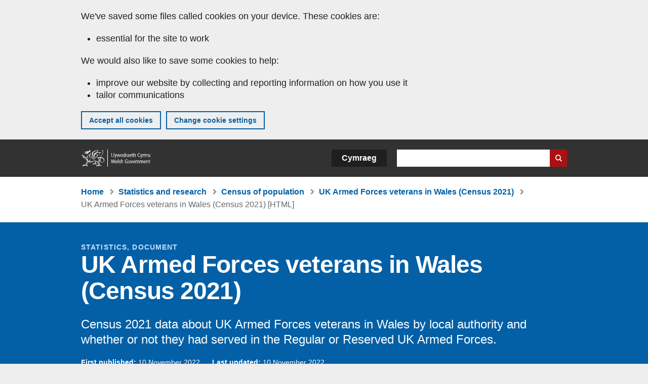

--- FILE ---
content_type: text/html; charset=UTF-8
request_url: https://www.gov.wales/uk-armed-forces-veterans-wales-census-2021-html
body_size: 9873
content:

<!DOCTYPE html>
<html lang="en" dir="ltr" prefix="og: https://ogp.me/ns#">
  <head>
          <meta charset="utf-8" />
<script>(function(w,d,s,l,i){w[l]=w[l]||[];w[l].push({'gtm.start':
         new Date().getTime(),event:'gtm.js'});var f=d.getElementsByTagName(s)[0],
         j=d.createElement(s),dl=l!='dataLayer'?'&amp;l='+l:'';j.async=true;j.src=
         'https://www.googletagmanager.com/gtm.js?id='+i+dl;f.parentNode.insertBefore(j,f);
         })(window,document,'script','dataLayer','GTM-MBLNKRW');</script>
<meta name="description" content="Census 2021 data about UK Armed Forces veterans in Wales by local authority and whether or not they had served in the Regular or Reserved UK Armed Forces." />
<meta property="og:site_name" content="GOV.WALES" />
<meta property="og:type" content="website" />
<meta property="og:url" content="https://www.gov.wales/uk-armed-forces-veterans-wales-census-2021-html" />
<meta property="og:image" content="https://www.gov.wales//themes/custom/govwales/images/content/og-global-1200.png" />
<meta name="twitter:card" content="summary" />
<meta name="twitter:description" content="Census 2021 data about UK Armed Forces veterans in Wales by local authority and whether or not they had served in the Regular or Reserved UK Armed Forces." />
<meta name="twitter:title" content="UK Armed Forces veterans in Wales (Census 2021) [HTML] | GOV.WALES" />
<meta name="twitter:image" content="https://www.gov.wales//themes/custom/govwales/images/content/og-global-120.png" />
<meta name="baggage" content="sentry-trace_id=98aea0a8260a42038a3454834b611695,sentry-sample_rand=0.986784,sentry-public_key=00113d51a9464a1cb95a4ce91eeab326,sentry-org_id=448768,sentry-environment=production" />
<meta name="sentry-trace" content="98aea0a8260a42038a3454834b611695-12668fa8b30940bc" />
<meta name="traceparent" content="" />
<meta name="Generator" content="Drupal 11 (https://www.drupal.org)" />
<meta name="MobileOptimized" content="width" />
<meta name="HandheldFriendly" content="true" />
<meta name="viewport" content="width=device-width, initial-scale=1.0" />
<meta name="facebook-domain-verification" content="l48d96ofv81rzfrotwtk2ffi6ue56v" />
<link rel="alternate" hreflang="en" href="https://www.gov.wales/uk-armed-forces-veterans-wales-census-2021-html" />
<link rel="alternate" hreflang="cy" href="https://www.llyw.cymru/cyn-filwyr-lluoedd-arfog-y-deyrnas-unedig-yng-nghymru-cyfrifiad-2021-html" />
<link rel="canonical" href="https://www.gov.wales/uk-armed-forces-veterans-wales-census-2021-html" />
<link rel="shortlink" href="https://www.gov.wales/node/51213" />

      <link rel="icon" type="image/ico"  href="/favicon.ico" >
      <link rel="shortcut icon" href="/favicon.ico" type="image/x-icon">
      <link rel="apple-touch-icon-precomposed" sizes="180x180" href="/themes/custom/govwales/favicon/apple-touch-icon-180x180-precomposed.png">
      <link rel="apple-touch-icon-precomposed" sizes="152x152" href="/themes/custom/govwales/favicon/apple-touch-icon-152x152-precomposed.png">
      <link rel="apple-touch-icon-precomposed" sizes="144x144" href="/themes/custom/govwales/favicon/apple-touch-icon-144x144-precomposed.png">
      <link rel="apple-touch-icon-precomposed" sizes="120x120" href="/themes/custom/govwales/favicon/apple-touch-icon-120x120-precomposed.png">
      <link rel="apple-touch-icon-precomposed" sizes="114x114" href="/themes/custom/govwales/favicon/apple-touch-icon-114x114-precomposed.png">
      <link rel="apple-touch-icon-precomposed" sizes="76x76" href="/themes/custom/govwales/favicon/apple-touch-icon-76x76-precomposed.png">
      <link rel="apple-touch-icon-precomposed" sizes="72x72" href="/themes/custom/govwales/favicon/apple-touch-icon-72x72-precomposed.png">
      <link rel="apple-touch-icon-precomposed" href="/themes/custom/govwales/favicon/apple-touch-icon-precomposed.png">
      <link rel="icon" sizes="192x192" href="/themes/custom/govwales/favicon/touch-icon-192.png">
      <link rel="icon" sizes="32x32" href="/themes/custom/govwales/favicon/favicon-32.png">
      <link rel="icon" sizes="48x48" href="/themes/custom/govwales/favicon/favicon-48.png">
      <meta name="msapplication-TileColor" content="#b60404">
      <meta name="msapplication-TileImage" content="/themes/custom/govwales/favicon/ms-icon-144x144.png">
      <title>UK Armed Forces veterans in Wales (Census 2021) [HTML] | GOV.WALES</title>
      <link rel="stylesheet" media="all" href="/sites/default/files/css/css_zMLeAYqHZ5pyaJPeu8wNPpWkmo2ZOC_iKP5byXf2o1A.css?delta=0&amp;language=en&amp;theme=govwales&amp;include=eJxFyUEOxCAIAMAPWXlSg0otCRUi2Ka_3z1ssteZrveDQg5dtKBU99R_tDsH7VXHwR1CVQrOzeP9VrqoMcLBEjRzRQvWkQwn9ol2OrS5DCX_Ja9hqwj7SS3560EXFHT6AMtgMo4" />
<link rel="stylesheet" media="all" href="/sites/default/files/css/css_7902cxp9Hvy05SjhuqpGJShYFd9wnGu9DbGndrF_GNc.css?delta=1&amp;language=en&amp;theme=govwales&amp;include=eJxFyUEOxCAIAMAPWXlSg0otCRUi2Ka_3z1ssteZrveDQg5dtKBU99R_tDsH7VXHwR1CVQrOzeP9VrqoMcLBEjRzRQvWkQwn9ol2OrS5DCX_Ja9hqwj7SS3560EXFHT6AMtgMo4" />

      
      </head>
    <body class="path-node page-node-type-html-document lang-en">
          <script>document.body.className = ((document.body.className) ? document.body.className + ' js' : 'js');</script>
            <div class="skip-to-main" id="skip-to-main">
      <a href="#wg_main" class="visually-hidden focusable">
        Skip to main content
      </a>
    </div>
    <noscript><iframe id="gtm-iframe" title="gtm-iframe" src="https://www.googletagmanager.com/ns.html?id=GTM-MBLNKRW" height="0" width="0" style="display:none!important;visibility:hidden"></iframe></noscript>
      <div class="dialog-off-canvas-main-canvas" data-off-canvas-main-canvas>
    

  <div id="brig-top" >

      
<div role="banner" id="wg_cookie" class="wg_cookie" aria-label="Cookies on GOV.WALES">
    <div>
    <div id="block-govwalessharedcookiecontrolblock">
  
    
      
<div id="govwales-shared-cookie-message-container">
  <div id="govwales-shared-cookie-message"  class="container-fluid">
    <p id="cookiesMessageNoJs" class="cookies-banner__description">GOV.WALES uses cookies which are essential for the site to work. Non-essential cookies are also used to tailor and improve services. By continuing to use this site, you agree to our use of cookies.</p>
    <a id="cookieOptions" class="cookies-banner__link" href="/help/cookies">About cookies</a>
  </div>
</div>

  </div>

  </div>

</div>
  
  <header id="wg_header" class="wg_header">
        <div class="header" id="header">
    <div class="gw-container">
      <div class="gw-row">
        <div class="gw-col-xs-12">
          <div id="block-govwales-branding">
  
    
      <a href="https://www.gov.wales/" title="Welsh Government" class="header__logo" id="logo"><span class="visually-hidden">Home</span></a><span class="print header__logo_print"><img src="/themes/custom/govwales/images/print/logo.png" alt="Welsh Government"></span>
</div>
<div class="language-switcher-language-url" id="block-govwales-languageswitcher" role="navigation" aria-label="Language">
      <ul class="links"><li data-drupal-language="en" data-drupal-link-system-path="node/51213" class="en is-active" aria-current="page"><a href="/uk-armed-forces-veterans-wales-census-2021-html" class="language-link is-active" lang="en" role="button" hreflang="en" data-drupal-link-system-path="node/51213">English</a></li><li data-drupal-language="cy" data-drupal-link-system-path="node/51213" class="cy"><a href="https://www.llyw.cymru/cyn-filwyr-lluoedd-arfog-y-deyrnas-unedig-yng-nghymru-cyfrifiad-2021-html" class="language-link" lang="cy" role="button" hreflang="cy" data-drupal-link-system-path="node/51213">Cymraeg</a></li></ul>
  </div>

          <div class="views-exposed-form components__form" data-drupal-selector="views-exposed-form-global-keyword-search-search-page" id="block-exposedformglobal-keyword-searchsearch-page" role="search" aria-label="Search GOV.WALES">
            <form action=/search method="get" id="views-exposed-form-global-keyword-search-search-page" accept-charset="UTF-8">
              <div class="js-form-item form-item js-form-type-textfield form-item-globalkeywords js-form-item-globalkeywords">
                <label for="edit-globalkeywords">Search</label>
                <input data-drupal-selector="edit-globalkeywords" type="text" id="edit-globalkeywords" name="globalkeywords" size="30" maxlength="128" class="form-text" />
              </div>
              <div class="form-actions js-form-wrapper form-wrapper">
                <input data-drupal-selector="edit-submit-global-keyword-search" type="submit" id="edit-submit-global-keyword-search" value="Search website" class="button js-form-submit form-submit" />
              </div>
            </form>
          </div>
        </div>
      </div>
    </div>
  </div>

  </header>

      
  
  <main id="wg_main" class="wg_main">
    <div id="main__body" class="main__body">


        <div class="pre-content">
    <div id="block-breadcrumbs">
  
    
      
<nav class="breadcrumb gw-container" aria-label="Breadcrumb links">
  <p class="visually-hidden">You are here:</p>
  <ul>
                                                      <li class="first">
                  <a href="/">Home</a>
              </li>
                                        <li>
                  <a href="/statistics-and-research">Statistics and research</a>
              </li>
                                        <li>
                  <a href="/census-population">Census of population</a>
              </li>
                                                      <li class="parent">
                  <a href="/uk-armed-forces-veterans-wales-census-2021">UK Armed Forces veterans in Wales (Census 2021)</a>
              </li>
                                                      <li class="last">
                  UK Armed Forces veterans in Wales (Census 2021) [HTML]
              </li>
      </ul>
</nav>
<div id="content"></div>

  </div>
<div data-drupal-messages-fallback class="hidden"></div>

  </div>

  



  
  

  

  
      <div class="region-content">
      <div id="block-logoblock">
  
    
      
  </div>
<div id="block-govwales-content">
  
    
                                                                                                    



<article>
  

    <div id="hero-block" class="gov">
    <header class="page-header page-header--no-border gw-container">
                                    <div class="page-header__type">Statistics, Document</div>
        <h1 class="page-header__title page-header__title--has-type"><span><span>UK Armed Forces veterans in Wales (Census 2021)</span></span>
</h1>
  
                  <div class="page__intro page__intro--normal"><p>Census 2021 data about UK Armed Forces veterans in Wales by local authority and whether or not they had served in the Regular or Reserved UK Armed Forces.</p>
</div>
              
      

<div class="header-meta">
  <div class="first-published mr-20">
    <strong>First published:</strong> 10 November 2022
  </div>
      <div class="last-updated">
      <strong>Last updated:</strong> 
  <span><time datetime="2022-11-10T09:30:00Z">10 November 2022</time>
</span>

    </div>
  </div>

              <div class="gw-row">
          <div id="downloadPDFHeader" class="gw-col-xs-12">
              
            <div>          <div>
    <a class="btn btn--download-pdf" href="https://www.gov.wales/sites/default/files/pdf-versions/2023/1/1/1673870222/uk-armed-forces-veterans-wales-census-2021.pdf">
        Download this page as a PDF <span class="vo_hidden">, file size</span> 831 KB    </a>
    <p class="pdf-download__text">This file may not be fully accessible.</p>
  </div>
  
</div>
      
          </div>
        </div>
      
    </header>
  </div>

      <div class="gw-container">
      <div>
        <div class="gw-row">
                <div class="gw-col-xs-12 gw-col-md-4">
      
      <div id="contents">
        <div id="contents_heading" class="contents_heading">
          <h2>In this page</h2>
        </div>
        <div id="contents_nav" class="content_nav content_nav--side">
          <nav>
            <ul>
                                                                                                                                                                                                                                                                                                                                                                                                                                                                                                                                    <li><a href="#108979">Introduction</a></li>
                                                                                                                <li><a href="#108981">Main points</a></li>
                                                                                                                <li><a href="#108983">Population who had previously served in the UK armed forces in Wales</a></li>
                                                                                                                <li><a href="#108985">How the UK armed forces veteran population varied across Wales</a></li>
                                                                                                                <li><a href="#108987">Quality and methodology information</a></li>
                                                                                                                <li><a href="#108989">Contact details</a></li>
                                                                                                                                    </ul>
          </nav>
        </div>
      </div>
    </div>
              <div class="gw-col-xs-12 gw-col-md-8">
              <div class="page__content">
                  

                
      <div>
              <div>  <div class="paragraph paragraph--type--content-section paragraph--view-mode--default" id="108979">
          
            <div><h2>Introduction</h2></div>
      
      </div>
</div>
              <div>  <div class="paragraph paragraph--type--content paragraph--view-mode--default">
          
            <div><p>UK armed forces veteran population who have either previously served in the regular forces, reserve forces or both: Census 2021 data.</p>

<p>The&nbsp;<a href="https://www.ons.gov.uk/releases/ukarmedforcesveteranscensus2021inenglandandwales">Office for National Statistics (ONS) has also published 'UK armed forces veterans, England and Wales: Census 2021</a>'.</p></div>
      
      </div>
</div>
              <div>  <div class="paragraph paragraph--type--content-section paragraph--view-mode--default" id="108981">
          
            <div><h2>Main points</h2></div>
      
      </div>
</div>
              <div>  <div class="paragraph paragraph--type--content paragraph--view-mode--default">
          
            <div><ul>
	<li>In 2021, around 115,000 people in Wales reported that they had previously served in the UK armed forces. This is around 4.5% of usual residents aged 16 years or older.</li>
	<li>The percentage of UK armed forces veterans was higher in Wales than it was in England (3.8%, 1.7 million).</li>
	<li>Of the UK armed forces veteran population in Wales, 76.3% (88,000 people) previously served in the regular forces, 19.3% (22,000 people) previously served in the reserve forces, and 4.5% (5,000 people) served in both the regular and reserve forces.</li>
	<li>Around 2,000 UK armed forces veterans (1.8%) lived in communal establishments and the remainder (around 113,000, 98.2%) lived in households.</li>
	<li>The percentage of households with one or more persons who had served in the UK armed forces was higher in Wales (8.1%, 109,000) than it was in England (7.0%, 1.6 million).</li>
	<li>Across Wales, the local authorities with the highest proportion of veterans include Conwy (5.9%, 6,000 people), Pembrokeshire (5.7%, 6,000 people) and the Isle of Anglesey (5.6%, 3,000 people).</li>
</ul></div>
      
      </div>
</div>
              <div>  <div class="paragraph paragraph--type--content-section paragraph--view-mode--default" id="108983">
          
            <div><h2>Population who had previously served in the UK armed forces in Wales</h2></div>
      
      </div>
</div>
              <div>  <div class="paragraph paragraph--type--content paragraph--view-mode--default">
          
            <div><p>Census 2021 in Wales and England was the first to ask people if they had previously served in the UK armed forces. People aged 16 years or older were asked whether they had previously served in the regular or reserve UK armed forces, or both. People currently serving in the UK armed forces and those who had never served were both advised to tick “no”.</p>

<p>People who have previously served in the regular or reserve UK armed forces are often known as the veteran population and form part of the armed forces community (along with people who currently serve in the armed forces or Merchant Navy and their families). The question on UK armed forces veterans was added to better meet the needs for service providers and others who support veterans, in line with the <a href="https://www.armedforcescovenant.gov.uk/"><strong>Armed Forces Covenant</strong></a>. You can read more about why this question was added in the ONS’ white paper, <a href="https://www.gov.uk/government/publications/the-2021-census-of-population-and-housing-in-england-and-wales"><strong>Help Shape Our Future: The 2021 Census of Population and Housing in England and Wales (Cabinet Office)</strong></a>, and about the ONS’ plans for data on the armed forces community more generally on its <a href="https://www.ons.gov.uk/census/planningforcensus2021/questiondevelopment/armedforcescommunity"><strong>armed forces community question development webpage (Office for National Statistics)</strong></a>.</p>

<p>In 2021, there were 115,000 people who had previously served in the UK armed forces in Wales, 4.5% of the population aged 16 years or older. This is almost 1 in 22 people aged 16 years or older in Wales.</p>

<p>The percentage of UK armed forces veterans was higher in Wales than it was in England (3.8%, 1.7 million). In England, almost 1 in 25 people aged 16 years or older had previously served in the UK armed forces.</p>

<p>Over three-quarters of UK armed forces veterans residing in Wales had previously served in the regular armed forces only (88,000 people, 76.3%), while 22,000 (19.3%) had served in the reserve armed forces only. The remaining 5,000 (4.5%) had served in both the regular and the reserve armed forces.</p>

<h3>Figure 1: UK armed forces veterans, 2021</h3>

<div class="align-center">
  
      
  <div>
    <div class="visually-hidden">Image</div>
              <div>  <img loading="lazy" src="/sites/default/files/2022-11/figure-1-uk-armed-forces-veterans-2021.svg" alt="Details in text following the chart">

</div>
          </div>

  </div>


<p>Of the UK armed forces population in Wales, 98.2% (113,000) lived in households and 1.8% (2,000) lived in communal establishments. This is the same as the <a data-entity-substitution="canonical" data-entity-type="node" data-entity-uuid="7e5c1c42-9c87-4c15-be40-a62f4166db62" href="/demography-and-migration-wales-census-2021"><strong>population as a whole</strong></a>, where 98.2% lived in households and 1.8% lived in communal establishments. Communal establishments include residential care homes, university halls of residence, boarding schools, and prisons.</p>

<p>The ONS also used the answers to this question to calculate the number of households that included one or more veterans. In 2021, 109,000 households in Wales had at least one person who had previously served in the UK armed forces (8.1% of all households in Wales).</p>

<p>Of these households, the vast majority included one veteran only. Around 104,000 households had one veteran only, which is 95.9% of all households with at least one veteran. Around 4,000 (4.0%) included two veterans, and the remaining 100 included three or more veterans.</p></div>
      
      </div>
</div>
              <div>  <div class="paragraph paragraph--type--content-section paragraph--view-mode--default" id="108985">
          
            <div><h2>How the UK armed forces veteran population varied across Wales</h2></div>
      
      </div>
</div>
              <div>  <div class="paragraph paragraph--type--content paragraph--view-mode--default">
          
            <div><h3>Figure 2: UK armed forces veterans by local authority, 2021&nbsp;</h3>

<div class="align-center">
  
      
  <div>
    <div class="visually-hidden">Image</div>
              <div>  <img loading="lazy" src="/sites/default/files/2022-11/figure-2-uk-armed-forces-veterans-by-local-authority-2021.svg" alt="Details in text following the chart">

</div>
          </div>

  </div>


<p>Across Wales, the local authorities with the highest percentage of veterans were Conwy (5.9%, 6,000 people), Pembrokeshire (5.7%, 6,000 people) and the Isle of Anglesey (5.6%, 3,000 people).</p>

<p>Cardiff had the lowest proportion of veterans with less than 2.9% of the population.</p>

<h3>Figure 3: UK armed forces veterans by service type and local authority, 2021</h3>

<div class="align-center">
  
      
  <div>
    <div class="visually-hidden">Image</div>
              <div>  <img loading="lazy" src="/sites/default/files/2022-11/figure-3-uk-armed-forces-veterans-by-service-type-and-local-authority-2021_0.svg" alt="Details in text following the chart">

</div>
          </div>

  </div>


<p>Conwy and the Isle of Anglesey had the highest percentage of veterans who had previously served in the regular armed forces only, at 4.6%. Torfaen had the highest percentage of veterans who had previously served in the reserve armed forces only, at 1.1%. Monmouthshire and Denbighshire had the highest percentage of veterans who had previously served in both the regular and the reserve armed forces, at 0.3%.</p></div>
      
      </div>
</div>
              <div>  <div class="paragraph paragraph--type--content-section paragraph--view-mode--default" id="108987">
          
            <div><h2>Quality and methodology information</h2></div>
      
      </div>
</div>
              <div>  <div class="paragraph paragraph--type--content paragraph--view-mode--default">
          
            <div><p>For full quality and methodology information, including a glossary of terms, please visit the <a href="https://www.ons.gov.uk/peoplepopulationandcommunity/populationandmigration/populationestimates/methodologies/qualityandmethodologyinformationqmiforcensus2021"><strong>ONS’ quality and methodology information report</strong></a>.</p>

<p>More detailed data and analysis of UK armed forces veterans will be published by the ONS in the coming months, alongside the release of multivariate data. This will enable breakdowns of the UK armed forces veteran population by other census variables, such as age, health and labour market characteristics. Read more about the <a href="https://www.ons.gov.uk/census/aboutcensus/censusproducts/analysis/ukarmedforcesveteransanalysisplans"><strong>ONS’ UK armed forces veterans analysis plans</strong></a> and its <a href="https://www.ons.gov.uk/census/aboutcensus/releaseplans"><strong>release plans for Census 2021 (Office for National Statistics)</strong></a>&nbsp;more generally.</p>

<h3>Glossary</h3>

<h4><strong>UK armed forces veteran</strong></h4>

<p>People who have previously served in the UK armed forces. This includes those who have served for at least one day in the UK armed forces, either regular, reserves, or Merchant Mariners who have seen duty on legally defined military operations.</p>

<h3>National Statistics status</h3>

<p>The <a href="https://www.statisticsauthority.gov.uk/"><strong>United Kingdom Statistics Authority</strong></a> has designated these statistics as National Statistics, in accordance with the Statistics and Registration Service Act 2007 and signifying compliance with the <a href="https://code.statisticsauthority.gov.uk/"><strong>Code of Practice for Statistics</strong></a>.</p>

<p>National Statistics status means that official statistics meet the highest standards of trustworthiness, quality, and public value.</p>

<p>All official statistics should comply with all aspects of the Code of Practice for Statistics. They are awarded National Statistics status following an assessment by the UK Statistics Authority’s regulatory arm. The Authority considers whether the statistics meet the highest standards of Code compliance, including the value they add to public decisions and debate.</p>

<p>It is Welsh Government’s responsibility to maintain compliance with the standards expected of National Statistics. If we become concerned about whether these statistics are still meeting the appropriate standards, we will discuss any concerns with the Authority promptly. National Statistics status can be removed at any point when the highest standards are not maintained, and reinstated when standards are restored.</p>

<p>The designation of these statistics as National Statistics was confirmed to the ONS in June 2022 following a <a href="https://osr.statisticsauthority.gov.uk/correspondence/ed-humpherson-to-sir-ian-diamond-confirmation-of-national-statistics-designation-for-2021-census-in-england-and-wales/"><strong>full assessment against the Code of Practice by the Office for Statistics Regulation</strong></a>.</p>

<h3>Well-being of Future Generations Act (WFG)</h3>

<p>The Well-being of Future Generations Act 2015 is about improving the social, economic, environmental, and cultural wellbeing of Wales. The Act puts in place seven wellbeing goals for Wales. These are for a more equal, prosperous, resilient, healthier, and globally responsible Wales, with cohesive communities and a vibrant culture and thriving Welsh language. Under section (10)(1) of the Act, the Welsh Ministers must (a) publish indicators (“national indicators”) that must be applied for the purpose of measuring progress towards the achievement of the wellbeing goals, and (b) lay a copy of the national indicators before Senedd Cymru. Under section 10(8) of the Well-being of Future Generations Act, where the Welsh Ministers revise the national indicators, they must as soon as reasonably practicable (a) publish the indicators as revised and (b) lay a copy of them before the Senedd. These&nbsp;national indicators&nbsp;were laid before the Senedd in 2021. The indicators laid on 14 December 2021 replace the set laid on 16 March 2016.</p>

<p>Information on the indicators, along with narratives for each of the wellbeing goals and associated technical information is available in the <a data-entity-substitution="canonical" data-entity-type="node" data-entity-uuid="6e497f17-8a43-40d0-acee-c277a6b65627" href="/wellbeing-wales"><strong>Wellbeing of Wales report</strong></a>.</p>

<p>Further information on the <a data-entity-substitution="canonical" data-entity-type="node" data-entity-uuid="ec0cd50a-1d51-4fe6-b519-7db36514219d" href="/well-being-future-generations-wales-act-2015-guidance"><strong>Well-being of Future Generations (Wales) Act 2015</strong></a>.</p>

<p>The statistics included in this release could also provide supporting narrative to the national indicators and be used by public services boards in relation to their local wellbeing assessments and local wellbeing plans.</p></div>
      
      </div>
</div>
              <div>  <div class="paragraph paragraph--type--content-section paragraph--view-mode--default" id="108989">
          
            <div><h2>Contact details</h2></div>
      
      </div>
</div>
              <div>  <div class="paragraph paragraph--type--content paragraph--view-mode--default">
          
            <div><p>Statistician: Martin Parry<br>
Email:&nbsp;<a href="mailto:stats.popcensus@gov.wales"><strong>stats.popcensus@gov.wales</strong></a></p>

<p>Media: 0300 025 8099</p>

<div>
  
      
  <div>
    <div class="visually-hidden">Image</div>
              <div>  <img loading="lazy" src="/sites/default/files/2020-07/ns-logo80.jpg" width="80" height="80" alt="Ystadegau Gwladol">

</div>
          </div>

  </div>


<p>SB 31/2022</p></div>
      
      </div>
</div>
          </div>
  
      </div>
          </div>
                      <div class="gw-col-xs-12 gw-col-md-4">
                          </div>
                  </div>
      </div>
    </div>
  
    <div class="gw-container">
    <div class="gw-row">
      <div class="gw-col-xs-12 gw-col-md-8 gw-col-md-push-4">
        

<div class="footer-meta">
  <div class="footer-meta__basic">
    <div class="first-published mr-20">
      <strong>First published:</strong> 10 November 2022
    </div>
          <div class="last-updated">
        <strong>Last updated:</strong> 
  <span><time datetime="2022-11-10T09:30:00Z">10 November 2022</time>
</span>

      </div>
      </div>
</div>
        <div class="footer__pdf-download">
          <div id="downloadPDFFooter">
              
            <div>          <div>
    <a class="btn btn--download-pdf" href="https://www.gov.wales/sites/default/files/pdf-versions/2023/1/1/1673870222/uk-armed-forces-veterans-wales-census-2021.pdf">
        Download this page as a PDF <span class="vo_hidden">, file size</span> 831 KB    </a>
    <p class="pdf-download__text">This file may not be fully accessible.</p>
  </div>
  
</div>
      
          </div>
        </div>
      </div>
    </div>
  </div>

</article>


  </div>

  </div>


  
  

  

  


    </div>
  </main>

        <div class="pre_sharebar" id="presharebar">
    <div class="pre_sharebar__components gw-container">
      
    </div>
  </div>

  
      <div role="banner" id="wg_pagefeedback" class="wg_pagefeedback" aria-label="Report anything wrong with this page">
        <div>
    <div id="block-pagefeedbackblock">
  
    
      <div  class="gw-container">
  <a href="mailto:digital@gov.wales?url=https%3A//www.gov.wales/uk-armed-forces-veterans-wales-census-2021-html&amp;subject=Report%20on%20/uk-armed-forces-veterans-wales-census-2021-html&amp;body=Page%20URL%3A%20https%3A//www.gov.wales/uk-armed-forces-veterans-wales-census-2021-html%0APage%20Title%3A%20UK%20Armed%20Forces%20veterans%20in%20Wales%20%28Census%202021%29%0AYour%20report%3A%0A" id="page-feedback-link">Report anything wrong with this page</a>
</div>

  </div>

  </div>

    </div>
  
      
<div class="sharebar" id="sharebar" role="complementary" aria-label="Share this page">
  <div class="sharebar__components gw-container">
        <div class="main__sharebar">
      <div  class="block-share">
      <h2>Share this page</h2>
    <ul class="block-share-list active" id="sharePageLinks">
          <li><a href="https://x.com/intent/tweet?url=https%3A//www.gov.wales/uk-armed-forces-veterans-wales-census-2021-html" class="twitter"><span class="vo_hidden">Share this page via </span>X</a></li>
          <li><a href="https://www.facebook.com/sharer/sharer.php?u=https%3A//www.gov.wales/uk-armed-forces-veterans-wales-census-2021-html" class="facebook"><span class="vo_hidden">Share this page via </span>Facebook</a></li>
          <li><a href="mailto:?body=https%3A//www.gov.wales/uk-armed-forces-veterans-wales-census-2021-html&amp;subject=Shared%20from%20gov.wales" class="email"><span class="vo_hidden">Share this page via </span>Email</a></li>
      </ul>
  </div>

    <div id="sharebar__backtotop" class="btn--outlined btn--arrow-up">
    <a role="button" href="#brig-top">Back to top</a>
  </div>
</div>

    </div>
</div>

  
      
  <footer class="footer" id="footer">
    <div class="footer__components gw-container">
            <nav  id="block-footer" aria-label="Footer links">
  
  

        
              <ul class="menu clearfix">
              <li class="menu__item">
        <a href="/contact-us" aria-label="Contact us, Welsh Government and our main services" data-drupal-link-system-path="node/19808">Contact us</a>
              </li>
          <li class="menu__item">
        <a href="/accessibility-statement-govwales" aria-label="Accessibility statement for GOV.WALES" data-drupal-link-system-path="node/17">Accessibility</a>
              </li>
          <li class="menu__item">
        <a href="/copyright-statement" aria-label="Copyright statement for GOV.WALES" data-drupal-link-system-path="node/15">Copyright statement</a>
              </li>
          <li class="menu__item">
        <a href="/help/cookies" aria-label="Cookies on GOV.WALES" data-drupal-link-system-path="help/cookies">Cookies</a>
              </li>
          <li class="menu__item">
        <a href="/website-privacy-policy" aria-label="Website privacy notice" data-drupal-link-system-path="node/16">Privacy</a>
              </li>
          <li class="menu__item">
        <a href="/terms-and-conditions" aria-label="Terms and conditions for GOV.WALES" data-drupal-link-system-path="node/19">Terms and conditions</a>
              </li>
          <li class="menu__item">
        <a href="/welsh-government-modern-slavery-statement" aria-label="Welsh Government Modern Slavery Statement" data-drupal-link-system-path="node/56662">Modern slavery statement</a>
              </li>
          <li class="menu__item">
        <a href="/alternative-languages" aria-label="Alternative languages on GOV.WALES" data-drupal-link-system-path="node/34131">Alternative languages</a>
              </li>
        </ul>
  


  </nav>

        </div>
    <div class="footer_logo gw-container" id="footer_logo">
      <a href="https://www.gov.wales/" class="footer__logo" id="footerlogo"><span class="visually-hidden">Home</span></a>
    </div>
  </footer>



  
  </div>

  </div>

    
          <script type="application/json" data-drupal-selector="drupal-settings-json">{"path":{"baseUrl":"\/","pathPrefix":"","currentPath":"node\/51213","currentPathIsAdmin":false,"isFront":false,"currentLanguage":"en"},"pluralDelimiter":"\u0003","suppressDeprecationErrors":true,"cookieControl":{"apiKey":"f8563f4f829c21ec822867d963b5ca91d31d6df7","necessaryCookies":["CookieControl","cookie_message"],"settingsCookies":["WG-path*","Drupal.*","pa*","History.store","remember_checked_on","boxNum*","WG-global*"],"usageCookies":["JSESSIONID","_ga*","_gid*","_gat*","__cfduid*","IDSYNC","fm-websync-*"],"communicationsCookies":["auth_token","csrf_same_site*","dnt","eu_cn","guest_id","kdt","lang","muc","remember_checked_on","rweb_optin","tfw_exp","twid","vwo*","fb*","gcl*","cb*","d_id","ei_client_id","europe","ga_*","tbp-*","trd_*","tuuid*","ufc*","OptanonConsentnt","__utmzzses","_mkto_trk","vis_opt*","KRTBCOOKIE_10","PUBMDCID","PugT","__adroll*","_ar*","__consent","adrl","c","cookieJartestCookie","i","obuid","t_gid","tluid","APID*","B","CM*","syndication_guest_id","personalization_id","APISID","CONSENT","HSID","NID","c_user","datr","fr","sb","spin","xs","anj","uuid*","AID","ANID","SID","_twitter*","ads_prefs","GPS","PREF","IDE","VISITOR_INFO1_LIVE","YSC"],"cookiesLink":"https:\/\/www.gov.wales\/help\/cookies","siteName":"GOV.WALES","settingsAcceptanceMessage":"Government services may set additional cookies and, if so, will have their own cookie policy and banner.","bannerAcceptanceMessage":"Government services may set additional cookies and, if so, will have their own cookie policy and banner. You can \u003Ca href=\u0022https:\/\/www.gov.wales\/help\/cookies\u0022\u003Echange your cookie settings\u003C\/a\u003E at any time.","privacyPolicy":"\/details-about-cookies-govwales"},"raven":{"options":{"dsn":"https:\/\/00113d51a9464a1cb95a4ce91eeab326@o448768.ingest.sentry.io\/5430655","environment":"production","integrations":[],"autoSessionTracking":null,"sendClientReports":null,"ignoreErrors":["fbq is not defined","Can\u0027t find variable: fbq","Non-Error promise rejection captured","Cannot read properties of undefined (reading \u0027callbacks\u0027)","TypeError deliverError(\u003Canonymous\u003E)","Can\u0027t find variable: _AutofillCallbackHandler"]},"showReportDialog":null,"browserTracingOptions":{"enableInp":null}},"user":{"uid":0,"permissionsHash":"51b51d4428754d088fe07fc07e440afcf4e318f3ae2258929f2290ec7209f3b4"}}</script>
<script src="/core/assets/vendor/jquery/jquery.min.js?v=4.0.0-rc.1"></script>
<script src="/sites/default/files/js/js_Azqw0RUMjxxGkaLxoYAsOMlkmdWf9ZaQzrIuzzI-0rE.js?scope=footer&amp;delta=1&amp;language=en&amp;theme=govwales&amp;include=eJxVi1EKgDAMQy_k2JFG3Wqtlha6Ma8vThT9CclLQtYPEKwxmzbUFhR6gJzNC5tO9NQkNoNs9SWpruBYUjbbGdN1d5P4j581t0EXpujQUaehtz8B24s0_A"></script>

        <div id="detect__breakpoint">
      <div class="breakpoint device-xs"></div>
      <div class="breakpoint device-sm"></div>
      <div class="breakpoint device-md"></div>
      <div class="breakpoint device-lg"></div>
    </div>
  </body>
</html>


--- FILE ---
content_type: text/css
request_url: https://www.gov.wales/sites/default/files/css/css_zMLeAYqHZ5pyaJPeu8wNPpWkmo2ZOC_iKP5byXf2o1A.css?delta=0&language=en&theme=govwales&include=eJxFyUEOxCAIAMAPWXlSg0otCRUi2Ka_3z1ssteZrveDQg5dtKBU99R_tDsH7VXHwR1CVQrOzeP9VrqoMcLBEjRzRQvWkQwn9ol2OrS5DCX_Ja9hqwj7SS3560EXFHT6AMtgMo4
body_size: 877
content:
/* @license GPL-2.0-or-later https://www.drupal.org/licensing/faq */
.toolbar-icon-menu-link-content\:b77ecfee-d44b-457c-8b48-7756bac6d47f::before,.toolbar-icon-menu-link-content\:a9091db9-6396-46f7-b06b-0666837b1bec::before,.toolbar-icon-menu-link-content\:45df38fe-133c-449e-844c-cd4ecd86a86b::before,.toolbar-icon-menu-link-content\:22d28659-8bf8-42c6-b833-a625ba4fbe87::before,.toolbar-icon-menu-link-content\:035f4e0d-9b04-4f84-b241-20f26af43cb7::before,.toolbar-icon-menu-link-content\:308d9b54-268f-45c9-be9e-03dcb056dde1::before{background-image:url("/modules/contrib/workbench/images/icons/787878/workbench.svg");}.toolbar-icon-menu-link-content\:b77ecfee-d44b-457c-8b48-7756bac6d47f.is-active::before,.toolbar-icon-menu-link-content\:a9091db9-6396-46f7-b06b-0666837b1bec.is-active::before,.toolbar-icon-menu-link-content\:45df38fe-133c-449e-844c-cd4ecd86a86b.is-active::before{background-image:url("/modules/contrib/workbench/images/icons/000000/workbench.svg");}
.text-align-left{text-align:left;}.text-align-right{text-align:right;}.text-align-center{text-align:center;}.text-align-justify{text-align:justify;}.align-left{float:left;}.align-right{float:right;}.align-center{display:block;margin-right:auto;margin-left:auto;}
.container-inline div,.container-inline label{display:inline;}.container-inline .details-wrapper{display:block;}
.clearfix:after{display:table;clear:both;content:"";}
.hidden{display:none;}.visually-hidden{position:absolute !important;overflow:hidden;clip:rect(1px,1px,1px,1px);width:1px;height:1px;word-wrap:normal;}.visually-hidden.focusable:active,.visually-hidden.focusable:focus{position:static !important;overflow:visible;clip:auto;width:auto;height:auto;}.invisible{visibility:hidden;}
.item-list__comma-list,.item-list__comma-list li{display:inline;}.item-list__comma-list{margin:0;padding:0;}.item-list__comma-list li:after{content:", ";}.item-list__comma-list li:last-child:after{content:"";}
.js .js-hide{display:none;}.js-show{display:none;}.js .js-show{display:block;}
.position-container{position:relative;}
.reset-appearance{margin:0;padding:0;border:0 none;background:transparent;line-height:inherit;-webkit-appearance:none;-moz-appearance:none;appearance:none;}
.caption{display:table;}.caption > *{display:block;max-width:100%;}.caption > figcaption{display:table-caption;max-width:none;caption-side:bottom;}.caption > figcaption[contenteditable=true]:empty:before{content:attr(data-placeholder);font-style:italic;}
.caption .media .field,.caption .media .field *{float:none;margin:unset;}figure.caption-drupal-media.align-center{margin-right:auto;margin-left:auto;}
.paragraph--unpublished{background-color:#fff4f4;}


--- FILE ---
content_type: image/svg+xml
request_url: https://www.gov.wales/sites/default/files/2022-11/figure-3-uk-armed-forces-veterans-by-service-type-and-local-authority-2021_0.svg
body_size: 2144
content:
<?xml version='1.0' encoding='UTF-8' ?>
<svg xmlns='http://www.w3.org/2000/svg' xmlns:xlink='http://www.w3.org/1999/xlink' class='svglite' width='498.90pt' height='368.50pt' viewBox='0 0 498.90 368.50'>
<defs>
  <style type='text/css'><![CDATA[
    .svglite line, .svglite polyline, .svglite polygon, .svglite path, .svglite rect, .svglite circle {
      fill: none;
      stroke: #000000;
      stroke-linecap: round;
      stroke-linejoin: round;
      stroke-miterlimit: 10.00;
    }
    .svglite text {
      white-space: pre;
    }
  ]]></style>
</defs>
<rect width='100%' height='100%' style='stroke: none; fill: #FFFFFF;'/>
<defs>
  <clipPath id='cpMC4wMHw0OTguOTB8MC4wMHwzNjguNTA='>
    <rect x='0.00' y='0.00' width='498.90' height='368.50' />
  </clipPath>
</defs>
<g clip-path='url(#cpMC4wMHw0OTguOTB8MC4wMHwzNjguNTA=)'>
<rect x='0.00' y='0.00' width='498.90' height='368.50' style='stroke-width: 1.07; stroke: #FFFFFF; fill: #FFFFFF;' />
</g>
<defs>
  <clipPath id='cpMTI5LjIxfDQ5My40Mnw0NC42OHwzMDUuNjE='>
    <rect x='129.21' y='44.68' width='364.20' height='260.94' />
  </clipPath>
</defs>
<g clip-path='url(#cpMTI5LjIxfDQ5My40Mnw0NC42OHwzMDUuNjE=)'>
<polyline points='129.21,298.56 493.42,298.56 ' style='stroke-width: 1.07; stroke: #EDEDED; stroke-linecap: butt;' />
<polyline points='129.21,286.81 493.42,286.81 ' style='stroke-width: 1.07; stroke: #EDEDED; stroke-linecap: butt;' />
<polyline points='129.21,275.05 493.42,275.05 ' style='stroke-width: 1.07; stroke: #EDEDED; stroke-linecap: butt;' />
<polyline points='129.21,263.30 493.42,263.30 ' style='stroke-width: 1.07; stroke: #EDEDED; stroke-linecap: butt;' />
<polyline points='129.21,251.55 493.42,251.55 ' style='stroke-width: 1.07; stroke: #EDEDED; stroke-linecap: butt;' />
<polyline points='129.21,239.79 493.42,239.79 ' style='stroke-width: 1.07; stroke: #EDEDED; stroke-linecap: butt;' />
<polyline points='129.21,228.04 493.42,228.04 ' style='stroke-width: 1.07; stroke: #EDEDED; stroke-linecap: butt;' />
<polyline points='129.21,216.28 493.42,216.28 ' style='stroke-width: 1.07; stroke: #EDEDED; stroke-linecap: butt;' />
<polyline points='129.21,204.53 493.42,204.53 ' style='stroke-width: 1.07; stroke: #EDEDED; stroke-linecap: butt;' />
<polyline points='129.21,192.78 493.42,192.78 ' style='stroke-width: 1.07; stroke: #EDEDED; stroke-linecap: butt;' />
<polyline points='129.21,181.02 493.42,181.02 ' style='stroke-width: 1.07; stroke: #EDEDED; stroke-linecap: butt;' />
<polyline points='129.21,169.27 493.42,169.27 ' style='stroke-width: 1.07; stroke: #EDEDED; stroke-linecap: butt;' />
<polyline points='129.21,157.51 493.42,157.51 ' style='stroke-width: 1.07; stroke: #EDEDED; stroke-linecap: butt;' />
<polyline points='129.21,145.76 493.42,145.76 ' style='stroke-width: 1.07; stroke: #EDEDED; stroke-linecap: butt;' />
<polyline points='129.21,134.01 493.42,134.01 ' style='stroke-width: 1.07; stroke: #EDEDED; stroke-linecap: butt;' />
<polyline points='129.21,122.25 493.42,122.25 ' style='stroke-width: 1.07; stroke: #EDEDED; stroke-linecap: butt;' />
<polyline points='129.21,110.50 493.42,110.50 ' style='stroke-width: 1.07; stroke: #EDEDED; stroke-linecap: butt;' />
<polyline points='129.21,98.75 493.42,98.75 ' style='stroke-width: 1.07; stroke: #EDEDED; stroke-linecap: butt;' />
<polyline points='129.21,86.99 493.42,86.99 ' style='stroke-width: 1.07; stroke: #EDEDED; stroke-linecap: butt;' />
<polyline points='129.21,75.24 493.42,75.24 ' style='stroke-width: 1.07; stroke: #EDEDED; stroke-linecap: butt;' />
<polyline points='129.21,63.48 493.42,63.48 ' style='stroke-width: 1.07; stroke: #EDEDED; stroke-linecap: butt;' />
<polyline points='129.21,51.73 493.42,51.73 ' style='stroke-width: 1.07; stroke: #EDEDED; stroke-linecap: butt;' />
<rect x='190.66' y='269.76' width='258.14' height='10.58' style='stroke-width: 1.07; stroke: none; stroke-linecap: square; stroke-linejoin: miter; fill: #539DFF;' />
<rect x='145.77' y='269.76' width='44.89' height='10.58' style='stroke-width: 1.07; stroke: none; stroke-linecap: square; stroke-linejoin: miter; fill: #A3CAFF;' />
<rect x='448.80' y='269.76' width='11.22' height='10.58' style='stroke-width: 1.07; stroke: none; stroke-linecap: square; stroke-linejoin: miter; fill: #002D6A;' />
<rect x='190.66' y='128.72' width='185.19' height='10.58' style='stroke-width: 1.07; stroke: none; stroke-linecap: square; stroke-linejoin: miter; fill: #539DFF;' />
<rect x='145.77' y='128.72' width='44.89' height='10.58' style='stroke-width: 1.07; stroke: none; stroke-linecap: square; stroke-linejoin: miter; fill: #A3CAFF;' />
<rect x='375.85' y='128.72' width='11.22' height='10.58' style='stroke-width: 1.07; stroke: none; stroke-linecap: square; stroke-linejoin: miter; fill: #002D6A;' />
<rect x='201.89' y='293.27' width='258.14' height='10.58' style='stroke-width: 1.07; stroke: none; stroke-linecap: square; stroke-linejoin: miter; fill: #539DFF;' />
<rect x='145.77' y='293.27' width='56.12' height='10.58' style='stroke-width: 1.07; stroke: none; stroke-linecap: square; stroke-linejoin: miter; fill: #A3CAFF;' />
<rect x='460.03' y='293.27' width='16.84' height='10.58' style='stroke-width: 1.07; stroke: none; stroke-linecap: square; stroke-linejoin: miter; fill: #002D6A;' />
<rect x='196.28' y='258.01' width='235.69' height='10.58' style='stroke-width: 1.07; stroke: none; stroke-linecap: square; stroke-linejoin: miter; fill: #539DFF;' />
<rect x='145.77' y='258.01' width='50.51' height='10.58' style='stroke-width: 1.07; stroke: none; stroke-linecap: square; stroke-linejoin: miter; fill: #A3CAFF;' />
<rect x='431.97' y='258.01' width='16.84' height='10.58' style='stroke-width: 1.07; stroke: none; stroke-linecap: square; stroke-linejoin: miter; fill: #002D6A;' />
<rect x='201.89' y='222.75' width='230.08' height='10.58' style='stroke-width: 1.07; stroke: none; stroke-linecap: square; stroke-linejoin: miter; fill: #539DFF;' />
<rect x='145.77' y='222.75' width='56.12' height='10.58' style='stroke-width: 1.07; stroke: none; stroke-linecap: square; stroke-linejoin: miter; fill: #A3CAFF;' />
<rect x='431.97' y='222.75' width='11.22' height='10.58' style='stroke-width: 1.07; stroke: none; stroke-linecap: square; stroke-linejoin: miter; fill: #002D6A;' />
<rect x='196.28' y='163.98' width='202.02' height='10.58' style='stroke-width: 1.07; stroke: none; stroke-linecap: square; stroke-linejoin: miter; fill: #539DFF;' />
<rect x='145.77' y='163.98' width='50.51' height='10.58' style='stroke-width: 1.07; stroke: none; stroke-linecap: square; stroke-linejoin: miter; fill: #A3CAFF;' />
<rect x='398.30' y='163.98' width='11.22' height='10.58' style='stroke-width: 1.07; stroke: none; stroke-linecap: square; stroke-linejoin: miter; fill: #002D6A;' />
<rect x='196.28' y='116.96' width='168.35' height='10.58' style='stroke-width: 1.07; stroke: none; stroke-linecap: square; stroke-linejoin: miter; fill: #539DFF;' />
<rect x='145.77' y='116.96' width='50.51' height='10.58' style='stroke-width: 1.07; stroke: none; stroke-linecap: square; stroke-linejoin: miter; fill: #A3CAFF;' />
<rect x='364.63' y='116.96' width='11.22' height='10.58' style='stroke-width: 1.07; stroke: none; stroke-linecap: square; stroke-linejoin: miter; fill: #002D6A;' />
<rect x='196.28' y='281.52' width='252.53' height='10.58' style='stroke-width: 1.07; stroke: none; stroke-linecap: square; stroke-linejoin: miter; fill: #539DFF;' />
<rect x='145.77' y='281.52' width='50.51' height='10.58' style='stroke-width: 1.07; stroke: none; stroke-linecap: square; stroke-linejoin: miter; fill: #A3CAFF;' />
<rect x='448.80' y='281.52' width='11.22' height='10.58' style='stroke-width: 1.07; stroke: none; stroke-linecap: square; stroke-linejoin: miter; fill: #002D6A;' />
<rect x='196.28' y='175.73' width='202.02' height='10.58' style='stroke-width: 1.07; stroke: none; stroke-linecap: square; stroke-linejoin: miter; fill: #539DFF;' />
<rect x='145.77' y='175.73' width='50.51' height='10.58' style='stroke-width: 1.07; stroke: none; stroke-linecap: square; stroke-linejoin: miter; fill: #A3CAFF;' />
<rect x='398.30' y='175.73' width='11.22' height='10.58' style='stroke-width: 1.07; stroke: none; stroke-linecap: square; stroke-linejoin: miter; fill: #002D6A;' />
<rect x='196.28' y='93.46' width='168.35' height='10.58' style='stroke-width: 1.07; stroke: none; stroke-linecap: square; stroke-linejoin: miter; fill: #539DFF;' />
<rect x='145.77' y='93.46' width='50.51' height='10.58' style='stroke-width: 1.07; stroke: none; stroke-linecap: square; stroke-linejoin: miter; fill: #A3CAFF;' />
<rect x='364.63' y='93.46' width='11.22' height='10.58' style='stroke-width: 1.07; stroke: none; stroke-linecap: square; stroke-linejoin: miter; fill: #002D6A;' />
<rect x='196.28' y='140.47' width='185.19' height='10.58' style='stroke-width: 1.07; stroke: none; stroke-linecap: square; stroke-linejoin: miter; fill: #539DFF;' />
<rect x='145.77' y='140.47' width='50.51' height='10.58' style='stroke-width: 1.07; stroke: none; stroke-linecap: square; stroke-linejoin: miter; fill: #A3CAFF;' />
<rect x='381.46' y='140.47' width='11.22' height='10.58' style='stroke-width: 1.07; stroke: none; stroke-linecap: square; stroke-linejoin: miter; fill: #002D6A;' />
<rect x='185.05' y='199.24' width='224.47' height='10.58' style='stroke-width: 1.07; stroke: none; stroke-linecap: square; stroke-linejoin: miter; fill: #539DFF;' />
<rect x='145.77' y='199.24' width='39.28' height='10.58' style='stroke-width: 1.07; stroke: none; stroke-linecap: square; stroke-linejoin: miter; fill: #A3CAFF;' />
<rect x='409.52' y='199.24' width='11.22' height='10.58' style='stroke-width: 1.07; stroke: none; stroke-linecap: square; stroke-linejoin: miter; fill: #002D6A;' />
<rect x='201.89' y='246.26' width='235.69' height='10.58' style='stroke-width: 1.07; stroke: none; stroke-linecap: square; stroke-linejoin: miter; fill: #539DFF;' />
<rect x='145.77' y='246.26' width='56.12' height='10.58' style='stroke-width: 1.07; stroke: none; stroke-linecap: square; stroke-linejoin: miter; fill: #A3CAFF;' />
<rect x='437.58' y='246.26' width='11.22' height='10.58' style='stroke-width: 1.07; stroke: none; stroke-linecap: square; stroke-linejoin: miter; fill: #002D6A;' />
<rect x='190.66' y='46.44' width='112.24' height='10.58' style='stroke-width: 1.07; stroke: none; stroke-linecap: square; stroke-linejoin: miter; fill: #539DFF;' />
<rect x='145.77' y='46.44' width='44.89' height='10.58' style='stroke-width: 1.07; stroke: none; stroke-linecap: square; stroke-linejoin: miter; fill: #A3CAFF;' />
<rect x='302.90' y='46.44' width='5.61' height='10.58' style='stroke-width: 1.07; stroke: none; stroke-linecap: square; stroke-linejoin: miter; fill: #002D6A;' />
<rect x='185.05' y='105.21' width='179.58' height='10.58' style='stroke-width: 1.07; stroke: none; stroke-linecap: square; stroke-linejoin: miter; fill: #539DFF;' />
<rect x='145.77' y='105.21' width='39.28' height='10.58' style='stroke-width: 1.07; stroke: none; stroke-linecap: square; stroke-linejoin: miter; fill: #A3CAFF;' />
<rect x='364.63' y='105.21' width='11.22' height='10.58' style='stroke-width: 1.07; stroke: none; stroke-linecap: square; stroke-linejoin: miter; fill: #002D6A;' />
<rect x='196.28' y='152.23' width='185.19' height='10.58' style='stroke-width: 1.07; stroke: none; stroke-linecap: square; stroke-linejoin: miter; fill: #539DFF;' />
<rect x='145.77' y='152.23' width='50.51' height='10.58' style='stroke-width: 1.07; stroke: none; stroke-linecap: square; stroke-linejoin: miter; fill: #A3CAFF;' />
<rect x='381.46' y='152.23' width='11.22' height='10.58' style='stroke-width: 1.07; stroke: none; stroke-linecap: square; stroke-linejoin: miter; fill: #002D6A;' />
<rect x='190.66' y='69.95' width='168.35' height='10.58' style='stroke-width: 1.07; stroke: none; stroke-linecap: square; stroke-linejoin: miter; fill: #539DFF;' />
<rect x='145.77' y='69.95' width='44.89' height='10.58' style='stroke-width: 1.07; stroke: none; stroke-linecap: square; stroke-linejoin: miter; fill: #A3CAFF;' />
<rect x='359.02' y='69.95' width='5.61' height='10.58' style='stroke-width: 1.07; stroke: none; stroke-linecap: square; stroke-linejoin: miter; fill: #002D6A;' />
<rect x='207.50' y='187.49' width='202.02' height='10.58' style='stroke-width: 1.07; stroke: none; stroke-linecap: square; stroke-linejoin: miter; fill: #539DFF;' />
<rect x='145.77' y='187.49' width='61.73' height='10.58' style='stroke-width: 1.07; stroke: none; stroke-linecap: square; stroke-linejoin: miter; fill: #A3CAFF;' />
<rect x='409.52' y='187.49' width='11.22' height='10.58' style='stroke-width: 1.07; stroke: none; stroke-linecap: square; stroke-linejoin: miter; fill: #002D6A;' />
<rect x='201.89' y='234.50' width='230.08' height='10.58' style='stroke-width: 1.07; stroke: none; stroke-linecap: square; stroke-linejoin: miter; fill: #539DFF;' />
<rect x='145.77' y='234.50' width='56.12' height='10.58' style='stroke-width: 1.07; stroke: none; stroke-linecap: square; stroke-linejoin: miter; fill: #A3CAFF;' />
<rect x='431.97' y='234.50' width='16.84' height='10.58' style='stroke-width: 1.07; stroke: none; stroke-linecap: square; stroke-linejoin: miter; fill: #002D6A;' />
<rect x='196.28' y='81.70' width='162.74' height='10.58' style='stroke-width: 1.07; stroke: none; stroke-linecap: square; stroke-linejoin: miter; fill: #539DFF;' />
<rect x='145.77' y='81.70' width='50.51' height='10.58' style='stroke-width: 1.07; stroke: none; stroke-linecap: square; stroke-linejoin: miter; fill: #A3CAFF;' />
<rect x='359.02' y='81.70' width='11.22' height='10.58' style='stroke-width: 1.07; stroke: none; stroke-linecap: square; stroke-linejoin: miter; fill: #002D6A;' />
<rect x='196.28' y='211.00' width='224.47' height='10.58' style='stroke-width: 1.07; stroke: none; stroke-linecap: square; stroke-linejoin: miter; fill: #539DFF;' />
<rect x='145.77' y='211.00' width='50.51' height='10.58' style='stroke-width: 1.07; stroke: none; stroke-linecap: square; stroke-linejoin: miter; fill: #A3CAFF;' />
<rect x='420.75' y='211.00' width='16.84' height='10.58' style='stroke-width: 1.07; stroke: none; stroke-linecap: square; stroke-linejoin: miter; fill: #002D6A;' />
<rect x='185.05' y='58.19' width='168.35' height='10.58' style='stroke-width: 1.07; stroke: none; stroke-linecap: square; stroke-linejoin: miter; fill: #539DFF;' />
<rect x='145.77' y='58.19' width='39.28' height='10.58' style='stroke-width: 1.07; stroke: none; stroke-linecap: square; stroke-linejoin: miter; fill: #A3CAFF;' />
<rect x='353.40' y='58.19' width='11.22' height='10.58' style='stroke-width: 1.07; stroke: none; stroke-linecap: square; stroke-linejoin: miter; fill: #002D6A;' />
</g>
<g clip-path='url(#cpMC4wMHw0OTguOTB8MC4wMHwzNjguNTA=)'>
<text x='124.28' y='302.86' text-anchor='end' style='font-size: 12.00px; font-family: "Arial";' textLength='36.69px' lengthAdjust='spacingAndGlyphs'>Conwy</text>
<text x='124.28' y='291.11' text-anchor='end' style='font-size: 12.00px; font-family: "Arial";' textLength='80.72px' lengthAdjust='spacingAndGlyphs'>Pembrokeshire</text>
<text x='124.28' y='279.35' text-anchor='end' style='font-size: 12.00px; font-family: "Arial";' textLength='84.07px' lengthAdjust='spacingAndGlyphs'>Isle of Anglesey</text>
<text x='124.28' y='267.60' text-anchor='end' style='font-size: 12.00px; font-family: "Arial";' textLength='70.72px' lengthAdjust='spacingAndGlyphs'>Denbighshire</text>
<text x='124.28' y='255.84' text-anchor='end' style='font-size: 12.00px; font-family: "Arial";' textLength='99.17px' lengthAdjust='spacingAndGlyphs'>Vale of Glamorgan</text>
<text x='124.28' y='244.09' text-anchor='end' style='font-size: 12.00px; font-family: "Arial";' textLength='82.72px' lengthAdjust='spacingAndGlyphs'>Monmouthshire</text>
<text x='124.28' y='232.34' text-anchor='end' style='font-size: 12.00px; font-family: "Arial";' textLength='48.68px' lengthAdjust='spacingAndGlyphs'>Flintshire</text>
<text x='124.28' y='220.58' text-anchor='end' style='font-size: 12.00px; font-family: "Arial";' textLength='35.36px' lengthAdjust='spacingAndGlyphs'>Powys</text>
<text x='124.28' y='208.83' text-anchor='end' style='font-size: 12.00px; font-family: "Arial";' textLength='48.04px' lengthAdjust='spacingAndGlyphs'>Bridgend</text>
<text x='124.28' y='197.08' text-anchor='end' style='font-size: 12.00px; font-family: "Arial";' textLength='40.02px' lengthAdjust='spacingAndGlyphs'>Torfaen</text>
<text x='124.28' y='185.32' text-anchor='end' style='font-size: 12.00px; font-family: "Arial";' textLength='89.38px' lengthAdjust='spacingAndGlyphs'>Carmarthenshire</text>
<text x='124.28' y='173.57' text-anchor='end' style='font-size: 12.00px; font-family: "Arial";' textLength='51.13px' lengthAdjust='spacingAndGlyphs'>Wrexham</text>
<text x='124.28' y='161.81' text-anchor='end' style='font-size: 12.00px; font-family: "Arial";' textLength='53.36px' lengthAdjust='spacingAndGlyphs'>Caerphilly</text>
<text x='124.28' y='150.06' text-anchor='end' style='font-size: 12.00px; font-family: "Arial";' textLength='92.51px' lengthAdjust='spacingAndGlyphs'>Neath Port Talbot</text>
<text x='124.28' y='138.31' text-anchor='end' style='font-size: 12.00px; font-family: "Arial";' textLength='50.71px' lengthAdjust='spacingAndGlyphs'>Gwynedd</text>
<text x='124.28' y='126.55' text-anchor='end' style='font-size: 12.00px; font-family: "Arial";' textLength='58.04px' lengthAdjust='spacingAndGlyphs'>Ceredigion</text>
<text x='124.28' y='114.80' text-anchor='end' style='font-size: 12.00px; font-family: "Arial";' textLength='105.87px' lengthAdjust='spacingAndGlyphs'>Rhondda Cynon Taf</text>
<text x='124.28' y='103.04' text-anchor='end' style='font-size: 12.00px; font-family: "Arial";' textLength='49.38px' lengthAdjust='spacingAndGlyphs'>Swansea</text>
<text x='124.28' y='91.29' text-anchor='end' style='font-size: 12.00px; font-family: "Arial";' textLength='44.69px' lengthAdjust='spacingAndGlyphs'>Newport</text>
<text x='124.28' y='79.54' text-anchor='end' style='font-size: 12.00px; font-family: "Arial";' textLength='82.07px' lengthAdjust='spacingAndGlyphs'>Blaenau Gwent</text>
<text x='124.28' y='67.78' text-anchor='end' style='font-size: 12.00px; font-family: "Arial";' textLength='71.81px' lengthAdjust='spacingAndGlyphs'>Merthyr Tydfil</text>
<text x='124.28' y='56.03' text-anchor='end' style='font-size: 12.00px; font-family: "Arial";' textLength='35.13px' lengthAdjust='spacingAndGlyphs'>Cardiff</text>
<text x='145.77' y='321.93' text-anchor='middle' style='font-size: 12.00px; font-family: "Arial";' textLength='17.34px' lengthAdjust='spacingAndGlyphs'>0%</text>
<text x='258.00' y='321.93' text-anchor='middle' style='font-size: 12.00px; font-family: "Arial";' textLength='17.34px' lengthAdjust='spacingAndGlyphs'>2%</text>
<text x='370.24' y='321.93' text-anchor='middle' style='font-size: 12.00px; font-family: "Arial";' textLength='17.34px' lengthAdjust='spacingAndGlyphs'>4%</text>
<text x='482.48' y='321.93' text-anchor='middle' style='font-size: 12.00px; font-family: "Arial";' textLength='17.34px' lengthAdjust='spacingAndGlyphs'>6%</text>
<text x='311.32' y='345.03' text-anchor='middle' style='font-size: 11.00px; font-family: "Arial";' textLength='104.00px' lengthAdjust='spacingAndGlyphs'>Percent of population</text>
<text x='142.61' y='23.54' style='font-size: 11.00px; font-family: "Arial";' textLength='141.28px' lengthAdjust='spacingAndGlyphs'>Type of armed forces service</text>
<rect x='290.08' y='11.67' width='15.86' height='15.86' style='stroke-width: 1.07; stroke: none; stroke-linecap: square; stroke-linejoin: miter; fill: #A3CAFF;' />
<rect x='363.02' y='11.67' width='15.86' height='15.86' style='stroke-width: 1.07; stroke: none; stroke-linecap: square; stroke-linejoin: miter; fill: #539DFF;' />
<rect x='433.28' y='11.67' width='15.86' height='15.86' style='stroke-width: 1.07; stroke: none; stroke-linecap: square; stroke-linejoin: miter; fill: #002D6A;' />
<text x='312.13' y='23.90' style='font-size: 12.00px; font-family: "Arial";' textLength='44.70px' lengthAdjust='spacingAndGlyphs'>Reserve</text>
<text x='385.07' y='23.90' style='font-size: 12.00px; font-family: "Arial";' textLength='42.03px' lengthAdjust='spacingAndGlyphs'>Regular</text>
<text x='455.33' y='23.90' style='font-size: 12.00px; font-family: "Arial";' textLength='24.69px' lengthAdjust='spacingAndGlyphs'>Both</text>
<text x='129.21' y='360.71' style='font-size: 11.00px; font-family: "Arial";' textLength='105.83px' lengthAdjust='spacingAndGlyphs'>Source: Census 2021</text>
</g>
</svg>


--- FILE ---
content_type: image/svg+xml
request_url: https://www.gov.wales/sites/default/files/2022-11/figure-1-uk-armed-forces-veterans-2021.svg
body_size: 1049
content:
<?xml version='1.0' encoding='UTF-8' ?>
<svg xmlns='http://www.w3.org/2000/svg' xmlns:xlink='http://www.w3.org/1999/xlink' class='svglite' width='498.90pt' height='368.50pt' viewBox='0 0 498.90 368.50'>
<defs>
  <style type='text/css'><![CDATA[
    .svglite line, .svglite polyline, .svglite polygon, .svglite path, .svglite rect, .svglite circle {
      fill: none;
      stroke: #000000;
      stroke-linecap: round;
      stroke-linejoin: round;
      stroke-miterlimit: 10.00;
    }
    .svglite text {
      white-space: pre;
    }
  ]]></style>
</defs>
<rect width='100%' height='100%' style='stroke: none; fill: #FFFFFF;'/>
<defs>
  <clipPath id='cpMC4wMHw0OTguOTB8MC4wMHwzNjguNTA='>
    <rect x='0.00' y='0.00' width='498.90' height='368.50' />
  </clipPath>
</defs>
<g clip-path='url(#cpMC4wMHw0OTguOTB8MC4wMHwzNjguNTA=)'>
<rect x='0.00' y='0.00' width='498.90' height='368.50' style='stroke-width: 1.07; stroke: #FFFFFF; fill: #FFFFFF;' />
</g>
<defs>
  <clipPath id='cpMzYuNjl8NDkzLjQyfDUuNDh8MzA1LjYx'>
    <rect x='36.69' y='5.48' width='456.72' height='300.13' />
  </clipPath>
</defs>
<g clip-path='url(#cpMzYuNjl8NDkzLjQyfDUuNDh8MzA1LjYx)'>
<polyline points='36.69,305.61 493.42,305.61 ' style='stroke-width: 1.07; stroke: #EDEDED; stroke-linecap: butt;' />
<polyline points='36.69,275.30 493.42,275.30 ' style='stroke-width: 1.07; stroke: #EDEDED; stroke-linecap: butt;' />
<polyline points='36.69,244.98 493.42,244.98 ' style='stroke-width: 1.07; stroke: #EDEDED; stroke-linecap: butt;' />
<polyline points='36.69,214.66 493.42,214.66 ' style='stroke-width: 1.07; stroke: #EDEDED; stroke-linecap: butt;' />
<polyline points='36.69,184.35 493.42,184.35 ' style='stroke-width: 1.07; stroke: #EDEDED; stroke-linecap: butt;' />
<polyline points='36.69,154.03 493.42,154.03 ' style='stroke-width: 1.07; stroke: #EDEDED; stroke-linecap: butt;' />
<polyline points='36.69,123.71 493.42,123.71 ' style='stroke-width: 1.07; stroke: #EDEDED; stroke-linecap: butt;' />
<polyline points='36.69,93.40 493.42,93.40 ' style='stroke-width: 1.07; stroke: #EDEDED; stroke-linecap: butt;' />
<polyline points='36.69,63.08 493.42,63.08 ' style='stroke-width: 1.07; stroke: #EDEDED; stroke-linecap: butt;' />
<polyline points='36.69,32.76 493.42,32.76 ' style='stroke-width: 1.07; stroke: #EDEDED; stroke-linecap: butt;' />
<rect x='58.10' y='39.00' width='128.45' height='266.61' style='stroke-width: 1.07; stroke: none; stroke-linecap: square; stroke-linejoin: miter; fill: #002D6A;' />
<rect x='200.83' y='238.16' width='128.45' height='67.45' style='stroke-width: 1.07; stroke: none; stroke-linecap: square; stroke-linejoin: miter; fill: #002D6A;' />
<rect x='343.56' y='290.04' width='128.45' height='15.58' style='stroke-width: 1.07; stroke: none; stroke-linecap: square; stroke-linejoin: miter; fill: #002D6A;' />
</g>
<g clip-path='url(#cpMC4wMHw0OTguOTB8MC4wMHwzNjguNTA=)'>
<text x='31.76' y='309.91' text-anchor='end' style='font-size: 12.00px; font-family: "Arial";' textLength='6.67px' lengthAdjust='spacingAndGlyphs'>0</text>
<text x='31.76' y='279.60' text-anchor='end' style='font-size: 12.00px; font-family: "Arial";' textLength='13.35px' lengthAdjust='spacingAndGlyphs'>10</text>
<text x='31.76' y='249.28' text-anchor='end' style='font-size: 12.00px; font-family: "Arial";' textLength='13.35px' lengthAdjust='spacingAndGlyphs'>20</text>
<text x='31.76' y='218.96' text-anchor='end' style='font-size: 12.00px; font-family: "Arial";' textLength='13.35px' lengthAdjust='spacingAndGlyphs'>30</text>
<text x='31.76' y='188.65' text-anchor='end' style='font-size: 12.00px; font-family: "Arial";' textLength='13.35px' lengthAdjust='spacingAndGlyphs'>40</text>
<text x='31.76' y='158.33' text-anchor='end' style='font-size: 12.00px; font-family: "Arial";' textLength='13.35px' lengthAdjust='spacingAndGlyphs'>50</text>
<text x='31.76' y='128.01' text-anchor='end' style='font-size: 12.00px; font-family: "Arial";' textLength='13.35px' lengthAdjust='spacingAndGlyphs'>60</text>
<text x='31.76' y='97.70' text-anchor='end' style='font-size: 12.00px; font-family: "Arial";' textLength='13.35px' lengthAdjust='spacingAndGlyphs'>70</text>
<text x='31.76' y='67.38' text-anchor='end' style='font-size: 12.00px; font-family: "Arial";' textLength='13.35px' lengthAdjust='spacingAndGlyphs'>80</text>
<text x='31.76' y='37.06' text-anchor='end' style='font-size: 12.00px; font-family: "Arial";' textLength='13.35px' lengthAdjust='spacingAndGlyphs'>90</text>
<text x='122.33' y='321.93' text-anchor='middle' style='font-size: 12.00px; font-family: "Arial";' textLength='42.03px' lengthAdjust='spacingAndGlyphs'>Regular</text>
<text x='265.06' y='321.93' text-anchor='middle' style='font-size: 12.00px; font-family: "Arial";' textLength='44.70px' lengthAdjust='spacingAndGlyphs'>Reserve</text>
<text x='407.78' y='321.93' text-anchor='middle' style='font-size: 12.00px; font-family: "Arial";' textLength='24.69px' lengthAdjust='spacingAndGlyphs'>Both</text>
<text x='265.06' y='345.03' text-anchor='middle' style='font-size: 11.00px; font-family: "Arial";' textLength='141.28px' lengthAdjust='spacingAndGlyphs'>Type of armed forces service</text>
<text transform='translate(13.36,155.55) rotate(-90)' text-anchor='middle' style='font-size: 11.00px; font-family: "Arial";' textLength='143.14px' lengthAdjust='spacingAndGlyphs'>Number of people (thousand)</text>
<text x='36.69' y='360.71' style='font-size: 11.00px; font-family: "Arial";' textLength='105.83px' lengthAdjust='spacingAndGlyphs'>Source: Census 2021</text>
</g>
</svg>


--- FILE ---
content_type: image/svg+xml
request_url: https://www.gov.wales/themes/custom/govwales/images/ui-elements/download/download-icon--blue.svg
body_size: 232
content:
<svg width="12" height="12" xmlns="http://www.w3.org/2000/svg"><g fill="none" fill-rule="evenodd"><path d="M7.402 6.358l.105.105L5.692 8.28l-.105-.106-.036.035-1.815-1.815.035-.035L.035 2.622 1.85.806l3.737 3.736L9.393.736l1.815 1.815-3.806 3.807z" fill="#0360A6"/><path d="M1 11h9.055" stroke="#0360A6" stroke-width="2" stroke-linecap="square"/></g></svg>
